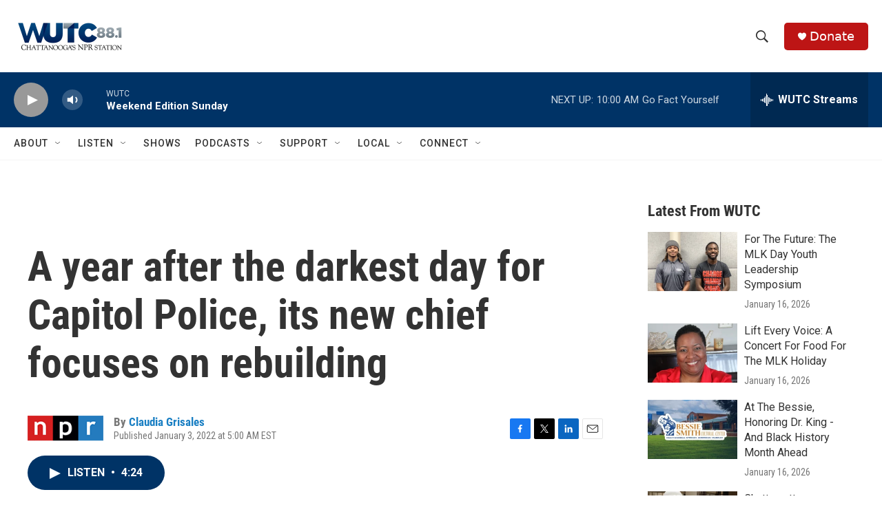

--- FILE ---
content_type: text/html; charset=utf-8
request_url: https://www.google.com/recaptcha/api2/aframe
body_size: 268
content:
<!DOCTYPE HTML><html><head><meta http-equiv="content-type" content="text/html; charset=UTF-8"></head><body><script nonce="f4Zk2SxgnUSBxFF9zeM2wg">/** Anti-fraud and anti-abuse applications only. See google.com/recaptcha */ try{var clients={'sodar':'https://pagead2.googlesyndication.com/pagead/sodar?'};window.addEventListener("message",function(a){try{if(a.source===window.parent){var b=JSON.parse(a.data);var c=clients[b['id']];if(c){var d=document.createElement('img');d.src=c+b['params']+'&rc='+(localStorage.getItem("rc::a")?sessionStorage.getItem("rc::b"):"");window.document.body.appendChild(d);sessionStorage.setItem("rc::e",parseInt(sessionStorage.getItem("rc::e")||0)+1);localStorage.setItem("rc::h",'1768747044937');}}}catch(b){}});window.parent.postMessage("_grecaptcha_ready", "*");}catch(b){}</script></body></html>